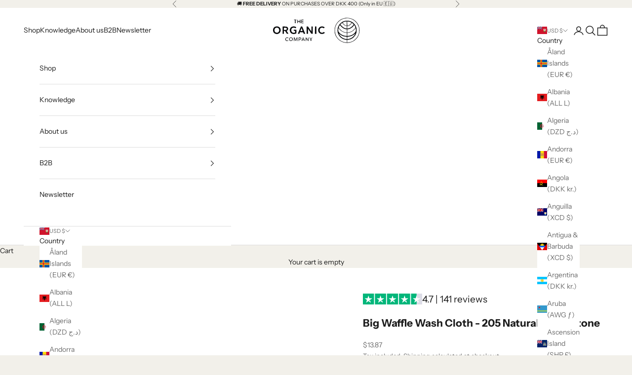

--- FILE ---
content_type: application/x-javascript; charset=utf-8
request_url: https://consent.cookiebot.com/845dbe8d-432b-4a02-b632-885212f46914/cc.js?renew=false&referer=theorganiccompanydk.com&dnt=false&init=false
body_size: 218
content:
if(console){var cookiedomainwarning='Error: The domain THEORGANICCOMPANYDK.COM is not authorized to show the cookie banner for domain group ID 845dbe8d-432b-4a02-b632-885212f46914. Please add it to the domain group in the Cookiebot Manager to authorize the domain.';if(typeof console.warn === 'function'){console.warn(cookiedomainwarning)}else{console.log(cookiedomainwarning)}};